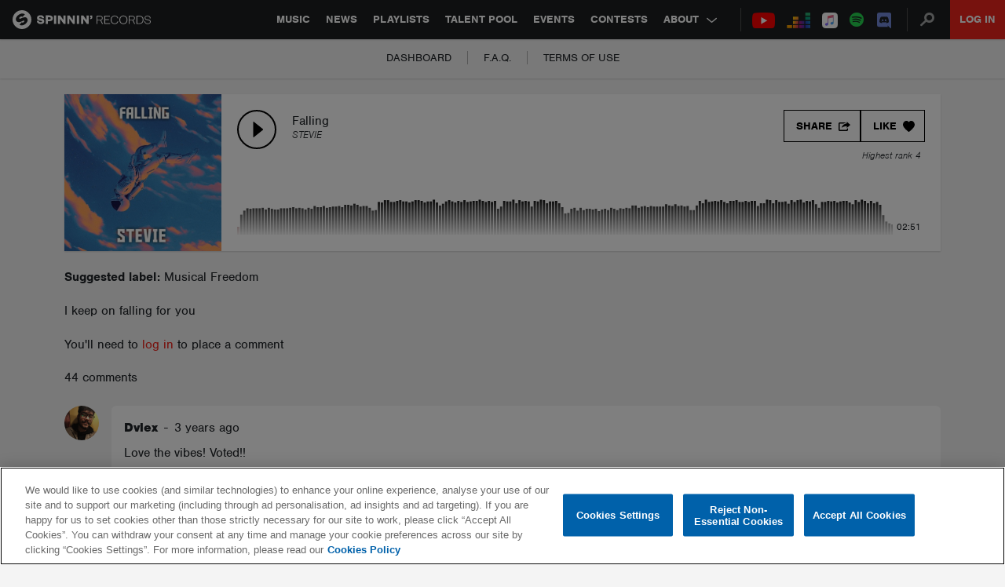

--- FILE ---
content_type: text/html; charset=utf-8
request_url: https://www.google.com/recaptcha/api2/anchor?ar=1&k=6Lc1M8QbAAAAAOdwy2q7Sulu4XpDIYck-Gggk-TZ&co=aHR0cHM6Ly9zcGlubmlucmVjb3Jkcy5jb206NDQz&hl=en&v=PoyoqOPhxBO7pBk68S4YbpHZ&size=invisible&anchor-ms=20000&execute-ms=30000&cb=a94fdzaupnp5
body_size: 48704
content:
<!DOCTYPE HTML><html dir="ltr" lang="en"><head><meta http-equiv="Content-Type" content="text/html; charset=UTF-8">
<meta http-equiv="X-UA-Compatible" content="IE=edge">
<title>reCAPTCHA</title>
<style type="text/css">
/* cyrillic-ext */
@font-face {
  font-family: 'Roboto';
  font-style: normal;
  font-weight: 400;
  font-stretch: 100%;
  src: url(//fonts.gstatic.com/s/roboto/v48/KFO7CnqEu92Fr1ME7kSn66aGLdTylUAMa3GUBHMdazTgWw.woff2) format('woff2');
  unicode-range: U+0460-052F, U+1C80-1C8A, U+20B4, U+2DE0-2DFF, U+A640-A69F, U+FE2E-FE2F;
}
/* cyrillic */
@font-face {
  font-family: 'Roboto';
  font-style: normal;
  font-weight: 400;
  font-stretch: 100%;
  src: url(//fonts.gstatic.com/s/roboto/v48/KFO7CnqEu92Fr1ME7kSn66aGLdTylUAMa3iUBHMdazTgWw.woff2) format('woff2');
  unicode-range: U+0301, U+0400-045F, U+0490-0491, U+04B0-04B1, U+2116;
}
/* greek-ext */
@font-face {
  font-family: 'Roboto';
  font-style: normal;
  font-weight: 400;
  font-stretch: 100%;
  src: url(//fonts.gstatic.com/s/roboto/v48/KFO7CnqEu92Fr1ME7kSn66aGLdTylUAMa3CUBHMdazTgWw.woff2) format('woff2');
  unicode-range: U+1F00-1FFF;
}
/* greek */
@font-face {
  font-family: 'Roboto';
  font-style: normal;
  font-weight: 400;
  font-stretch: 100%;
  src: url(//fonts.gstatic.com/s/roboto/v48/KFO7CnqEu92Fr1ME7kSn66aGLdTylUAMa3-UBHMdazTgWw.woff2) format('woff2');
  unicode-range: U+0370-0377, U+037A-037F, U+0384-038A, U+038C, U+038E-03A1, U+03A3-03FF;
}
/* math */
@font-face {
  font-family: 'Roboto';
  font-style: normal;
  font-weight: 400;
  font-stretch: 100%;
  src: url(//fonts.gstatic.com/s/roboto/v48/KFO7CnqEu92Fr1ME7kSn66aGLdTylUAMawCUBHMdazTgWw.woff2) format('woff2');
  unicode-range: U+0302-0303, U+0305, U+0307-0308, U+0310, U+0312, U+0315, U+031A, U+0326-0327, U+032C, U+032F-0330, U+0332-0333, U+0338, U+033A, U+0346, U+034D, U+0391-03A1, U+03A3-03A9, U+03B1-03C9, U+03D1, U+03D5-03D6, U+03F0-03F1, U+03F4-03F5, U+2016-2017, U+2034-2038, U+203C, U+2040, U+2043, U+2047, U+2050, U+2057, U+205F, U+2070-2071, U+2074-208E, U+2090-209C, U+20D0-20DC, U+20E1, U+20E5-20EF, U+2100-2112, U+2114-2115, U+2117-2121, U+2123-214F, U+2190, U+2192, U+2194-21AE, U+21B0-21E5, U+21F1-21F2, U+21F4-2211, U+2213-2214, U+2216-22FF, U+2308-230B, U+2310, U+2319, U+231C-2321, U+2336-237A, U+237C, U+2395, U+239B-23B7, U+23D0, U+23DC-23E1, U+2474-2475, U+25AF, U+25B3, U+25B7, U+25BD, U+25C1, U+25CA, U+25CC, U+25FB, U+266D-266F, U+27C0-27FF, U+2900-2AFF, U+2B0E-2B11, U+2B30-2B4C, U+2BFE, U+3030, U+FF5B, U+FF5D, U+1D400-1D7FF, U+1EE00-1EEFF;
}
/* symbols */
@font-face {
  font-family: 'Roboto';
  font-style: normal;
  font-weight: 400;
  font-stretch: 100%;
  src: url(//fonts.gstatic.com/s/roboto/v48/KFO7CnqEu92Fr1ME7kSn66aGLdTylUAMaxKUBHMdazTgWw.woff2) format('woff2');
  unicode-range: U+0001-000C, U+000E-001F, U+007F-009F, U+20DD-20E0, U+20E2-20E4, U+2150-218F, U+2190, U+2192, U+2194-2199, U+21AF, U+21E6-21F0, U+21F3, U+2218-2219, U+2299, U+22C4-22C6, U+2300-243F, U+2440-244A, U+2460-24FF, U+25A0-27BF, U+2800-28FF, U+2921-2922, U+2981, U+29BF, U+29EB, U+2B00-2BFF, U+4DC0-4DFF, U+FFF9-FFFB, U+10140-1018E, U+10190-1019C, U+101A0, U+101D0-101FD, U+102E0-102FB, U+10E60-10E7E, U+1D2C0-1D2D3, U+1D2E0-1D37F, U+1F000-1F0FF, U+1F100-1F1AD, U+1F1E6-1F1FF, U+1F30D-1F30F, U+1F315, U+1F31C, U+1F31E, U+1F320-1F32C, U+1F336, U+1F378, U+1F37D, U+1F382, U+1F393-1F39F, U+1F3A7-1F3A8, U+1F3AC-1F3AF, U+1F3C2, U+1F3C4-1F3C6, U+1F3CA-1F3CE, U+1F3D4-1F3E0, U+1F3ED, U+1F3F1-1F3F3, U+1F3F5-1F3F7, U+1F408, U+1F415, U+1F41F, U+1F426, U+1F43F, U+1F441-1F442, U+1F444, U+1F446-1F449, U+1F44C-1F44E, U+1F453, U+1F46A, U+1F47D, U+1F4A3, U+1F4B0, U+1F4B3, U+1F4B9, U+1F4BB, U+1F4BF, U+1F4C8-1F4CB, U+1F4D6, U+1F4DA, U+1F4DF, U+1F4E3-1F4E6, U+1F4EA-1F4ED, U+1F4F7, U+1F4F9-1F4FB, U+1F4FD-1F4FE, U+1F503, U+1F507-1F50B, U+1F50D, U+1F512-1F513, U+1F53E-1F54A, U+1F54F-1F5FA, U+1F610, U+1F650-1F67F, U+1F687, U+1F68D, U+1F691, U+1F694, U+1F698, U+1F6AD, U+1F6B2, U+1F6B9-1F6BA, U+1F6BC, U+1F6C6-1F6CF, U+1F6D3-1F6D7, U+1F6E0-1F6EA, U+1F6F0-1F6F3, U+1F6F7-1F6FC, U+1F700-1F7FF, U+1F800-1F80B, U+1F810-1F847, U+1F850-1F859, U+1F860-1F887, U+1F890-1F8AD, U+1F8B0-1F8BB, U+1F8C0-1F8C1, U+1F900-1F90B, U+1F93B, U+1F946, U+1F984, U+1F996, U+1F9E9, U+1FA00-1FA6F, U+1FA70-1FA7C, U+1FA80-1FA89, U+1FA8F-1FAC6, U+1FACE-1FADC, U+1FADF-1FAE9, U+1FAF0-1FAF8, U+1FB00-1FBFF;
}
/* vietnamese */
@font-face {
  font-family: 'Roboto';
  font-style: normal;
  font-weight: 400;
  font-stretch: 100%;
  src: url(//fonts.gstatic.com/s/roboto/v48/KFO7CnqEu92Fr1ME7kSn66aGLdTylUAMa3OUBHMdazTgWw.woff2) format('woff2');
  unicode-range: U+0102-0103, U+0110-0111, U+0128-0129, U+0168-0169, U+01A0-01A1, U+01AF-01B0, U+0300-0301, U+0303-0304, U+0308-0309, U+0323, U+0329, U+1EA0-1EF9, U+20AB;
}
/* latin-ext */
@font-face {
  font-family: 'Roboto';
  font-style: normal;
  font-weight: 400;
  font-stretch: 100%;
  src: url(//fonts.gstatic.com/s/roboto/v48/KFO7CnqEu92Fr1ME7kSn66aGLdTylUAMa3KUBHMdazTgWw.woff2) format('woff2');
  unicode-range: U+0100-02BA, U+02BD-02C5, U+02C7-02CC, U+02CE-02D7, U+02DD-02FF, U+0304, U+0308, U+0329, U+1D00-1DBF, U+1E00-1E9F, U+1EF2-1EFF, U+2020, U+20A0-20AB, U+20AD-20C0, U+2113, U+2C60-2C7F, U+A720-A7FF;
}
/* latin */
@font-face {
  font-family: 'Roboto';
  font-style: normal;
  font-weight: 400;
  font-stretch: 100%;
  src: url(//fonts.gstatic.com/s/roboto/v48/KFO7CnqEu92Fr1ME7kSn66aGLdTylUAMa3yUBHMdazQ.woff2) format('woff2');
  unicode-range: U+0000-00FF, U+0131, U+0152-0153, U+02BB-02BC, U+02C6, U+02DA, U+02DC, U+0304, U+0308, U+0329, U+2000-206F, U+20AC, U+2122, U+2191, U+2193, U+2212, U+2215, U+FEFF, U+FFFD;
}
/* cyrillic-ext */
@font-face {
  font-family: 'Roboto';
  font-style: normal;
  font-weight: 500;
  font-stretch: 100%;
  src: url(//fonts.gstatic.com/s/roboto/v48/KFO7CnqEu92Fr1ME7kSn66aGLdTylUAMa3GUBHMdazTgWw.woff2) format('woff2');
  unicode-range: U+0460-052F, U+1C80-1C8A, U+20B4, U+2DE0-2DFF, U+A640-A69F, U+FE2E-FE2F;
}
/* cyrillic */
@font-face {
  font-family: 'Roboto';
  font-style: normal;
  font-weight: 500;
  font-stretch: 100%;
  src: url(//fonts.gstatic.com/s/roboto/v48/KFO7CnqEu92Fr1ME7kSn66aGLdTylUAMa3iUBHMdazTgWw.woff2) format('woff2');
  unicode-range: U+0301, U+0400-045F, U+0490-0491, U+04B0-04B1, U+2116;
}
/* greek-ext */
@font-face {
  font-family: 'Roboto';
  font-style: normal;
  font-weight: 500;
  font-stretch: 100%;
  src: url(//fonts.gstatic.com/s/roboto/v48/KFO7CnqEu92Fr1ME7kSn66aGLdTylUAMa3CUBHMdazTgWw.woff2) format('woff2');
  unicode-range: U+1F00-1FFF;
}
/* greek */
@font-face {
  font-family: 'Roboto';
  font-style: normal;
  font-weight: 500;
  font-stretch: 100%;
  src: url(//fonts.gstatic.com/s/roboto/v48/KFO7CnqEu92Fr1ME7kSn66aGLdTylUAMa3-UBHMdazTgWw.woff2) format('woff2');
  unicode-range: U+0370-0377, U+037A-037F, U+0384-038A, U+038C, U+038E-03A1, U+03A3-03FF;
}
/* math */
@font-face {
  font-family: 'Roboto';
  font-style: normal;
  font-weight: 500;
  font-stretch: 100%;
  src: url(//fonts.gstatic.com/s/roboto/v48/KFO7CnqEu92Fr1ME7kSn66aGLdTylUAMawCUBHMdazTgWw.woff2) format('woff2');
  unicode-range: U+0302-0303, U+0305, U+0307-0308, U+0310, U+0312, U+0315, U+031A, U+0326-0327, U+032C, U+032F-0330, U+0332-0333, U+0338, U+033A, U+0346, U+034D, U+0391-03A1, U+03A3-03A9, U+03B1-03C9, U+03D1, U+03D5-03D6, U+03F0-03F1, U+03F4-03F5, U+2016-2017, U+2034-2038, U+203C, U+2040, U+2043, U+2047, U+2050, U+2057, U+205F, U+2070-2071, U+2074-208E, U+2090-209C, U+20D0-20DC, U+20E1, U+20E5-20EF, U+2100-2112, U+2114-2115, U+2117-2121, U+2123-214F, U+2190, U+2192, U+2194-21AE, U+21B0-21E5, U+21F1-21F2, U+21F4-2211, U+2213-2214, U+2216-22FF, U+2308-230B, U+2310, U+2319, U+231C-2321, U+2336-237A, U+237C, U+2395, U+239B-23B7, U+23D0, U+23DC-23E1, U+2474-2475, U+25AF, U+25B3, U+25B7, U+25BD, U+25C1, U+25CA, U+25CC, U+25FB, U+266D-266F, U+27C0-27FF, U+2900-2AFF, U+2B0E-2B11, U+2B30-2B4C, U+2BFE, U+3030, U+FF5B, U+FF5D, U+1D400-1D7FF, U+1EE00-1EEFF;
}
/* symbols */
@font-face {
  font-family: 'Roboto';
  font-style: normal;
  font-weight: 500;
  font-stretch: 100%;
  src: url(//fonts.gstatic.com/s/roboto/v48/KFO7CnqEu92Fr1ME7kSn66aGLdTylUAMaxKUBHMdazTgWw.woff2) format('woff2');
  unicode-range: U+0001-000C, U+000E-001F, U+007F-009F, U+20DD-20E0, U+20E2-20E4, U+2150-218F, U+2190, U+2192, U+2194-2199, U+21AF, U+21E6-21F0, U+21F3, U+2218-2219, U+2299, U+22C4-22C6, U+2300-243F, U+2440-244A, U+2460-24FF, U+25A0-27BF, U+2800-28FF, U+2921-2922, U+2981, U+29BF, U+29EB, U+2B00-2BFF, U+4DC0-4DFF, U+FFF9-FFFB, U+10140-1018E, U+10190-1019C, U+101A0, U+101D0-101FD, U+102E0-102FB, U+10E60-10E7E, U+1D2C0-1D2D3, U+1D2E0-1D37F, U+1F000-1F0FF, U+1F100-1F1AD, U+1F1E6-1F1FF, U+1F30D-1F30F, U+1F315, U+1F31C, U+1F31E, U+1F320-1F32C, U+1F336, U+1F378, U+1F37D, U+1F382, U+1F393-1F39F, U+1F3A7-1F3A8, U+1F3AC-1F3AF, U+1F3C2, U+1F3C4-1F3C6, U+1F3CA-1F3CE, U+1F3D4-1F3E0, U+1F3ED, U+1F3F1-1F3F3, U+1F3F5-1F3F7, U+1F408, U+1F415, U+1F41F, U+1F426, U+1F43F, U+1F441-1F442, U+1F444, U+1F446-1F449, U+1F44C-1F44E, U+1F453, U+1F46A, U+1F47D, U+1F4A3, U+1F4B0, U+1F4B3, U+1F4B9, U+1F4BB, U+1F4BF, U+1F4C8-1F4CB, U+1F4D6, U+1F4DA, U+1F4DF, U+1F4E3-1F4E6, U+1F4EA-1F4ED, U+1F4F7, U+1F4F9-1F4FB, U+1F4FD-1F4FE, U+1F503, U+1F507-1F50B, U+1F50D, U+1F512-1F513, U+1F53E-1F54A, U+1F54F-1F5FA, U+1F610, U+1F650-1F67F, U+1F687, U+1F68D, U+1F691, U+1F694, U+1F698, U+1F6AD, U+1F6B2, U+1F6B9-1F6BA, U+1F6BC, U+1F6C6-1F6CF, U+1F6D3-1F6D7, U+1F6E0-1F6EA, U+1F6F0-1F6F3, U+1F6F7-1F6FC, U+1F700-1F7FF, U+1F800-1F80B, U+1F810-1F847, U+1F850-1F859, U+1F860-1F887, U+1F890-1F8AD, U+1F8B0-1F8BB, U+1F8C0-1F8C1, U+1F900-1F90B, U+1F93B, U+1F946, U+1F984, U+1F996, U+1F9E9, U+1FA00-1FA6F, U+1FA70-1FA7C, U+1FA80-1FA89, U+1FA8F-1FAC6, U+1FACE-1FADC, U+1FADF-1FAE9, U+1FAF0-1FAF8, U+1FB00-1FBFF;
}
/* vietnamese */
@font-face {
  font-family: 'Roboto';
  font-style: normal;
  font-weight: 500;
  font-stretch: 100%;
  src: url(//fonts.gstatic.com/s/roboto/v48/KFO7CnqEu92Fr1ME7kSn66aGLdTylUAMa3OUBHMdazTgWw.woff2) format('woff2');
  unicode-range: U+0102-0103, U+0110-0111, U+0128-0129, U+0168-0169, U+01A0-01A1, U+01AF-01B0, U+0300-0301, U+0303-0304, U+0308-0309, U+0323, U+0329, U+1EA0-1EF9, U+20AB;
}
/* latin-ext */
@font-face {
  font-family: 'Roboto';
  font-style: normal;
  font-weight: 500;
  font-stretch: 100%;
  src: url(//fonts.gstatic.com/s/roboto/v48/KFO7CnqEu92Fr1ME7kSn66aGLdTylUAMa3KUBHMdazTgWw.woff2) format('woff2');
  unicode-range: U+0100-02BA, U+02BD-02C5, U+02C7-02CC, U+02CE-02D7, U+02DD-02FF, U+0304, U+0308, U+0329, U+1D00-1DBF, U+1E00-1E9F, U+1EF2-1EFF, U+2020, U+20A0-20AB, U+20AD-20C0, U+2113, U+2C60-2C7F, U+A720-A7FF;
}
/* latin */
@font-face {
  font-family: 'Roboto';
  font-style: normal;
  font-weight: 500;
  font-stretch: 100%;
  src: url(//fonts.gstatic.com/s/roboto/v48/KFO7CnqEu92Fr1ME7kSn66aGLdTylUAMa3yUBHMdazQ.woff2) format('woff2');
  unicode-range: U+0000-00FF, U+0131, U+0152-0153, U+02BB-02BC, U+02C6, U+02DA, U+02DC, U+0304, U+0308, U+0329, U+2000-206F, U+20AC, U+2122, U+2191, U+2193, U+2212, U+2215, U+FEFF, U+FFFD;
}
/* cyrillic-ext */
@font-face {
  font-family: 'Roboto';
  font-style: normal;
  font-weight: 900;
  font-stretch: 100%;
  src: url(//fonts.gstatic.com/s/roboto/v48/KFO7CnqEu92Fr1ME7kSn66aGLdTylUAMa3GUBHMdazTgWw.woff2) format('woff2');
  unicode-range: U+0460-052F, U+1C80-1C8A, U+20B4, U+2DE0-2DFF, U+A640-A69F, U+FE2E-FE2F;
}
/* cyrillic */
@font-face {
  font-family: 'Roboto';
  font-style: normal;
  font-weight: 900;
  font-stretch: 100%;
  src: url(//fonts.gstatic.com/s/roboto/v48/KFO7CnqEu92Fr1ME7kSn66aGLdTylUAMa3iUBHMdazTgWw.woff2) format('woff2');
  unicode-range: U+0301, U+0400-045F, U+0490-0491, U+04B0-04B1, U+2116;
}
/* greek-ext */
@font-face {
  font-family: 'Roboto';
  font-style: normal;
  font-weight: 900;
  font-stretch: 100%;
  src: url(//fonts.gstatic.com/s/roboto/v48/KFO7CnqEu92Fr1ME7kSn66aGLdTylUAMa3CUBHMdazTgWw.woff2) format('woff2');
  unicode-range: U+1F00-1FFF;
}
/* greek */
@font-face {
  font-family: 'Roboto';
  font-style: normal;
  font-weight: 900;
  font-stretch: 100%;
  src: url(//fonts.gstatic.com/s/roboto/v48/KFO7CnqEu92Fr1ME7kSn66aGLdTylUAMa3-UBHMdazTgWw.woff2) format('woff2');
  unicode-range: U+0370-0377, U+037A-037F, U+0384-038A, U+038C, U+038E-03A1, U+03A3-03FF;
}
/* math */
@font-face {
  font-family: 'Roboto';
  font-style: normal;
  font-weight: 900;
  font-stretch: 100%;
  src: url(//fonts.gstatic.com/s/roboto/v48/KFO7CnqEu92Fr1ME7kSn66aGLdTylUAMawCUBHMdazTgWw.woff2) format('woff2');
  unicode-range: U+0302-0303, U+0305, U+0307-0308, U+0310, U+0312, U+0315, U+031A, U+0326-0327, U+032C, U+032F-0330, U+0332-0333, U+0338, U+033A, U+0346, U+034D, U+0391-03A1, U+03A3-03A9, U+03B1-03C9, U+03D1, U+03D5-03D6, U+03F0-03F1, U+03F4-03F5, U+2016-2017, U+2034-2038, U+203C, U+2040, U+2043, U+2047, U+2050, U+2057, U+205F, U+2070-2071, U+2074-208E, U+2090-209C, U+20D0-20DC, U+20E1, U+20E5-20EF, U+2100-2112, U+2114-2115, U+2117-2121, U+2123-214F, U+2190, U+2192, U+2194-21AE, U+21B0-21E5, U+21F1-21F2, U+21F4-2211, U+2213-2214, U+2216-22FF, U+2308-230B, U+2310, U+2319, U+231C-2321, U+2336-237A, U+237C, U+2395, U+239B-23B7, U+23D0, U+23DC-23E1, U+2474-2475, U+25AF, U+25B3, U+25B7, U+25BD, U+25C1, U+25CA, U+25CC, U+25FB, U+266D-266F, U+27C0-27FF, U+2900-2AFF, U+2B0E-2B11, U+2B30-2B4C, U+2BFE, U+3030, U+FF5B, U+FF5D, U+1D400-1D7FF, U+1EE00-1EEFF;
}
/* symbols */
@font-face {
  font-family: 'Roboto';
  font-style: normal;
  font-weight: 900;
  font-stretch: 100%;
  src: url(//fonts.gstatic.com/s/roboto/v48/KFO7CnqEu92Fr1ME7kSn66aGLdTylUAMaxKUBHMdazTgWw.woff2) format('woff2');
  unicode-range: U+0001-000C, U+000E-001F, U+007F-009F, U+20DD-20E0, U+20E2-20E4, U+2150-218F, U+2190, U+2192, U+2194-2199, U+21AF, U+21E6-21F0, U+21F3, U+2218-2219, U+2299, U+22C4-22C6, U+2300-243F, U+2440-244A, U+2460-24FF, U+25A0-27BF, U+2800-28FF, U+2921-2922, U+2981, U+29BF, U+29EB, U+2B00-2BFF, U+4DC0-4DFF, U+FFF9-FFFB, U+10140-1018E, U+10190-1019C, U+101A0, U+101D0-101FD, U+102E0-102FB, U+10E60-10E7E, U+1D2C0-1D2D3, U+1D2E0-1D37F, U+1F000-1F0FF, U+1F100-1F1AD, U+1F1E6-1F1FF, U+1F30D-1F30F, U+1F315, U+1F31C, U+1F31E, U+1F320-1F32C, U+1F336, U+1F378, U+1F37D, U+1F382, U+1F393-1F39F, U+1F3A7-1F3A8, U+1F3AC-1F3AF, U+1F3C2, U+1F3C4-1F3C6, U+1F3CA-1F3CE, U+1F3D4-1F3E0, U+1F3ED, U+1F3F1-1F3F3, U+1F3F5-1F3F7, U+1F408, U+1F415, U+1F41F, U+1F426, U+1F43F, U+1F441-1F442, U+1F444, U+1F446-1F449, U+1F44C-1F44E, U+1F453, U+1F46A, U+1F47D, U+1F4A3, U+1F4B0, U+1F4B3, U+1F4B9, U+1F4BB, U+1F4BF, U+1F4C8-1F4CB, U+1F4D6, U+1F4DA, U+1F4DF, U+1F4E3-1F4E6, U+1F4EA-1F4ED, U+1F4F7, U+1F4F9-1F4FB, U+1F4FD-1F4FE, U+1F503, U+1F507-1F50B, U+1F50D, U+1F512-1F513, U+1F53E-1F54A, U+1F54F-1F5FA, U+1F610, U+1F650-1F67F, U+1F687, U+1F68D, U+1F691, U+1F694, U+1F698, U+1F6AD, U+1F6B2, U+1F6B9-1F6BA, U+1F6BC, U+1F6C6-1F6CF, U+1F6D3-1F6D7, U+1F6E0-1F6EA, U+1F6F0-1F6F3, U+1F6F7-1F6FC, U+1F700-1F7FF, U+1F800-1F80B, U+1F810-1F847, U+1F850-1F859, U+1F860-1F887, U+1F890-1F8AD, U+1F8B0-1F8BB, U+1F8C0-1F8C1, U+1F900-1F90B, U+1F93B, U+1F946, U+1F984, U+1F996, U+1F9E9, U+1FA00-1FA6F, U+1FA70-1FA7C, U+1FA80-1FA89, U+1FA8F-1FAC6, U+1FACE-1FADC, U+1FADF-1FAE9, U+1FAF0-1FAF8, U+1FB00-1FBFF;
}
/* vietnamese */
@font-face {
  font-family: 'Roboto';
  font-style: normal;
  font-weight: 900;
  font-stretch: 100%;
  src: url(//fonts.gstatic.com/s/roboto/v48/KFO7CnqEu92Fr1ME7kSn66aGLdTylUAMa3OUBHMdazTgWw.woff2) format('woff2');
  unicode-range: U+0102-0103, U+0110-0111, U+0128-0129, U+0168-0169, U+01A0-01A1, U+01AF-01B0, U+0300-0301, U+0303-0304, U+0308-0309, U+0323, U+0329, U+1EA0-1EF9, U+20AB;
}
/* latin-ext */
@font-face {
  font-family: 'Roboto';
  font-style: normal;
  font-weight: 900;
  font-stretch: 100%;
  src: url(//fonts.gstatic.com/s/roboto/v48/KFO7CnqEu92Fr1ME7kSn66aGLdTylUAMa3KUBHMdazTgWw.woff2) format('woff2');
  unicode-range: U+0100-02BA, U+02BD-02C5, U+02C7-02CC, U+02CE-02D7, U+02DD-02FF, U+0304, U+0308, U+0329, U+1D00-1DBF, U+1E00-1E9F, U+1EF2-1EFF, U+2020, U+20A0-20AB, U+20AD-20C0, U+2113, U+2C60-2C7F, U+A720-A7FF;
}
/* latin */
@font-face {
  font-family: 'Roboto';
  font-style: normal;
  font-weight: 900;
  font-stretch: 100%;
  src: url(//fonts.gstatic.com/s/roboto/v48/KFO7CnqEu92Fr1ME7kSn66aGLdTylUAMa3yUBHMdazQ.woff2) format('woff2');
  unicode-range: U+0000-00FF, U+0131, U+0152-0153, U+02BB-02BC, U+02C6, U+02DA, U+02DC, U+0304, U+0308, U+0329, U+2000-206F, U+20AC, U+2122, U+2191, U+2193, U+2212, U+2215, U+FEFF, U+FFFD;
}

</style>
<link rel="stylesheet" type="text/css" href="https://www.gstatic.com/recaptcha/releases/PoyoqOPhxBO7pBk68S4YbpHZ/styles__ltr.css">
<script nonce="FV1Zlc77kXm0a4Z8QVzXaQ" type="text/javascript">window['__recaptcha_api'] = 'https://www.google.com/recaptcha/api2/';</script>
<script type="text/javascript" src="https://www.gstatic.com/recaptcha/releases/PoyoqOPhxBO7pBk68S4YbpHZ/recaptcha__en.js" nonce="FV1Zlc77kXm0a4Z8QVzXaQ">
      
    </script></head>
<body><div id="rc-anchor-alert" class="rc-anchor-alert"></div>
<input type="hidden" id="recaptcha-token" value="[base64]">
<script type="text/javascript" nonce="FV1Zlc77kXm0a4Z8QVzXaQ">
      recaptcha.anchor.Main.init("[\x22ainput\x22,[\x22bgdata\x22,\x22\x22,\[base64]/[base64]/MjU1Ong/[base64]/[base64]/[base64]/[base64]/[base64]/[base64]/[base64]/[base64]/[base64]/[base64]/[base64]/[base64]/[base64]/[base64]/[base64]\\u003d\x22,\[base64]\x22,\[base64]/[base64]/CqFnCm8O2ecKewoVaQyLDrcOYw6hfw48Ew67Ck8OVU8K5SAFPTMKsw6nCpMOzwpgmasOZw5bChcK3SnxXdcK+w5oxwqAtWMOlw4oMw7ckQcOEw7ITwpNvM8O/wr8/[base64]/worCicKVQcOiwq3DsE4YJCnClMKVw6rCnsKkJidsTQo5ScKTwqjCocKBw7nDhH/DlBDDqcKlw6/[base64]/[base64]/CgsKkw49sw5dcSsORWsKiw7hxwrPCmStvBXdGA8OKByFoT8KNLgjDijl/[base64]/CnTLDm8KQGsKDw5cvw7vCusOqw7/DhwEhwpcWw47DncK5Z8OswqzDvMO8RsOyawokw6YawrBzw6bCiyLCp8O9cCs7w6nDhMKHaiEUw63Cs8Olw597wrDDgsOWw4TCg3ZjRlHCqxISwpXDmMO9ORLDrMOUQcOsAsKlw6jDuTszwoXCpkQ0H2PDr8OpUUIOaDd/woFEw4doD8OVf8KkengfRBXCq8KTcBtww5IPw5s3FMOhUAA6wpvDjX9Fw6HCsG1CwpzCq8KLbBN3eVIxKysawoTDh8OAwrZqwqPDv3DDrcKaPMKhDFvDucKQWsK7wrzCvjHChMO4b8KaYE/CqRrDqsOaFwHCsQ3DhsK9VMKZKFMCQFZlN1/CtsKhw60owrVcNid1w5nCqsKww7DDgcKbw7HCqBcDCcOBGwfDtjVrw6rCt8O6ZsOGwpLDjAjDosKvwqRUDsKTwpHDg8OfOygqY8Kiw7HCnFIiW25Bw77DpsKSw4U+bxPCmsKVw5/DisKdwofCoDc/w5tow5TDnTrDj8OKSVlwDkoww6RCUsKRw5tYb1rDlcK+wr/DskEjMsKMKMKtw6oMw55FP8OALxHDjgYBX8Olw7Bmwr82bl5CwrI8YXfCrBrDpMKww7BlKcKKRWzDnsOqw6DCnQvCm8Ohw7DCn8OdfcK7PUPCosKJw6jCojIjX0nDlELDpWDDn8KWeH93d8KqEMO8HksMNBo7w7JoRwHCqXtZP1F7F8OObS3Cv8OQwr/Dqw4hIsO4ZQTCjzbDsMKwOWhxwpJJF2DCk1QWw7bDn0nDnMOTa3rCu8OSw50/H8O3J8OdY3XCqyYNwobDtCTCosK9wq/Cl8KNEnxLwrF4w5szLsK8DcOFwoXCunx1w7zDqm9Aw5/DnkzDuFggwrMmZcORacKJwqIwcknDlz4fD8KbHzTCtMKdw5djw4pCw7wFwrnDq8KQw4HCvQfDlUltKcOybCFgS0LDgWB9w6TCpzDCtMOmMzILw7NiAW9ew7/CjMOIBmzCuE1recKxKcKVIsKKa8Oawr9JwrzCs3gsY2/DuHbCqyXCoEIVZMKMw6YdU8ONLxsRwrPCvMOmHFN7WcOhCsK7wqDCuSfChSIubl9/wrvCtXHDuCjDoUp3CTlqw6rCnWHDn8Odw5wBw5tzeVdYw68gOXh0PMOpw68lwo89wrJVwrzDjsK+w7rDiSDDng3DvcKgamxtZl/ClsKWwovCukjDmwNieiLDgcO1GsOCw45JaMK4w5nDlsK/BsKrdsO/wpoIwpkfw7FCwrzDpHvCh1oJfcK+w5xgw4EEK1plwpEiwqzDkcK/w63Dh1pnYcKGwpvCvGxOwp/DkMO2VMOXfXjCpQrDvyXCscKrDnLDuMO/XMO3wp9cSz9vcgfDvcKYXTjDhBghZh8DPlbCoUfDhcKDJMOSJ8KLWlnDvWzCjzrDp3RPwr4NVMOIXsKJwoPCkUkfWnfCu8KoFytew7NVwqUkwqlkSCkIwpgkKXPCkh/[base64]/CmcKRUU/CtTDDkgXDn8KGw5t/YcKywq3Dl8OmKcKaw7XDksOOwqd4wrPDusO2GBI2w6zDvGMDaxPCnMKYPcODBlooZsKiSsKPSFNtw7YrEmHClRHDiA7Ct8KJNsKJUMKdw687RlI3wqxAGcO/[base64]/w6TCogTDg8OZwrFlw4Qvw5M7Z8KXOH3CtMOwwqLCisOtw44ww48gLyXCoVwxZMOBwrDCk3LDpMKbf8OkYcOSw7J0w5vCghrDqFcFV8KGXsKYVUlIQcOuWcOAwo0SEcOTXl/DlsK2w6XDgcK6aUzDi0kAb8KAdVXDjcOrw6MYw6x+GTRaXMKEIcOow5TCm8OCwrTDj8Oyw5DDkGLCr8OkwqNHJArDjxPCs8KdY8ODw4PDiGBOw6nDhB4wwpzDoHjDrlIgfcKnwqICw6lxw7PDpMOuw5nDpE9sIz/DosO9fURNYsKNw4g3C2PCtsKZwqHCiEBNwrZub31Awq8mw6PDusK+w7UvwprDnMO6wrJvwqs7w61Fc3jDqhpQPDRrw7cJXF9xKsK1wpTDpixocDEbwoLDm8OQOVlxGFglw6nDmcKDw6vCgcOiwoIww6TDgcOZwp16UsKmw7nCucKQw7PCpA0hw6TCgsOdSsOfJ8OHw7/DhcOzL8OwIxkvfT7DtDEEw7UiwqbDh1jDpzfDq8KOw5vDox3DrMOSXyDDhRVGwrYXDcOIYHjDnlzCjjEXRMO+MBTDs01Ew5DDlgxLwo/DvAfDvww1wpkBcQUEwr4bwqFYQS7DrSBke8OBwo42wr/[base64]/w5vCvhzDu8KCWsOqw6BTd8ORXk3ClMKMEElMMcONI0nDhsOEAGDCicKxwqzDgMO9HcO8KsKZRQJ9Hi/[base64]/[base64]/CvnXDt8OPw6cSw4vCpQrDp8KJPnTCq8OmZMKRA13DumHDv21Dwr0sw7pHwpXDhGrDgcO7Q2rCnsK0GFXDjXTDlWUGwo3Dp14Iw5wkwrDCkR4xwrokN8KgAMKBw5nCjysfwqDCisO/esKlwpl3wqFlw5zCtCcdDlzCtXfClsKLw4jCkw3DiHhrTA4UT8Kcwrddw5jDhsKwwrTDuE/CgAoPwo4aecK5wp7DgsKpw5/CtkU1woN8JMKQwrbCn8ORW2MYw4Upd8KxVsK+wq8DYSLChUZIw5jDisOaQ0ZSLGvCpcK4M8O9wrHDqcKSP8KEw6cqMsOqYC3DhFvDrsK3FMOpw4XCisKnwpNuYTQMw6N1cBDDiMOTw4FFOQ/DgCzCsMKvwq9KXCknw5bCpA0CwqY4Yw3DvMOOw5nCsHNIw69Nwr/CoSnDnyhMw5vDtRHDqcKWw6YaYsK8woHDmnvCkkPDqMKkwpgIbl8lw78owoU0f8OFKcOWwrDCqivCg0/ChsKCVgZNbcKzwozCmMO7wrLDi8KeOz44FhjCjwvDgcKgB1M+fMKhVcOWw7DDq8OWOMOOw4AlYMODwptkG8OTw7LDmgZjw5rDt8KdTcKiwqUTwpNmw7nCpsOTVcK9wqJBw5/[base64]/Xgsxw6rDlEjDl11DDhvCucOWFMK1wqcQwpx7McK7w6XDtD7Dk0xIw54HL8O4UMKNwp/Dk1ocw7omZQzCgsKow5LDoFDDkMOQwqZUw4gzFlDCkn4vawDCk3PCusKzX8O8KMKXwpDDusKhwqopK8KfwoVoWlvDlcKVNhLDvjxBLxzCksOew4nDisOAwrl+wq7Ct8KGw6NVw4RSw60/w7zChzptw4cNwpUpw5I2YcKVWMK+bcKyw7wiG8KqwpV9S8OTw5kQwotFwrQqw6bCkcOSOcK7w7fCrxlPwqZ0w7tEZi5lw47Dp8KawobCpRfCncO/[base64]/[base64]/Dph7CgVrChQzDl3fCrEbDpMOsNyELw6tew7cIEMK6N8KPNQ1aOx7CozTDigvDqErDrGLDtsKzw4JJwp/[base64]/Cp07ClsOmB8K6w45nCjIrwq3ClksUZTLCkwlkHEMIwr8JwrbDmcO/w5pXIj1maiwOwoHCnh3CsmFpEMKVPXfDjMOrflfDlDvDvsKwejZBdcK+w7LDimkxw5bCvMKOKsKVw57DqMOSw7FDwqXDn8Kwbm/DoQBjwpvDnMOpw7UScS7DgcO5acK5w7ZGC8OSw6fDtMOMw6bCpcKeE8OJwrLCmcKxQlBEFhBaY00QwqJmUEVDWV0QHcOmb8OhRXHClsOGDj8ew7/DnhnCpcOzF8OGN8OLwojCm0UbZgBLwodKOcKMw70yH8ORw7nDsU7CrAQ4w7TDmERfw7VOClxaw4TCucO1MHvDl8OVSsOrU8KOLsOnw6/DlyfDtsKtIsOIEmjDkyHCusOIw6jCig5IVsKLw5lPNy1LO07DrUwvbMOmw5IcwpVYeArDiD/DokJnwoRTw6TDmMOWwprDqsOaPy53wo4BZMK4TFc3JQfCiH5nfyBrwr4LYm9zUGFUQ2IVNDEdwqgsEwrDsMOQdsOAw6TCrSzCrMKnQcO6QixawoDDhsKxejc3wrsIRcKTw6DCkS7ChsOXfgLClMOKw47Cs8OswoImwobCucKbY2oOwp/Ct1DCtFjChzgoEDIaTRwywrvCkcOzwr0tw6vCqcOmN1nDusKIaxbCsQ/DgTHDpwB/w6Mvw5/CgxRjw7fCqh1KGmnCoiZKZErDsDwmw6HCssKULcOdwo7CrcOhPMKpAsORw6V/wpFhwqnCgRzCjTcSwpXCglYYwpPDriXCnsOwBcOlOXFmR8K5fj0uw5zCusOUw64AYsO3ezHDjx/CgWrChsKZFFVKWcO2w5zDkgjCsMOnw7HDr2BSSHLCj8O9w7TCpMOwwp3CgyxHwofDkcOQwq1Xw54Uw4EMEFIiw53DvsOXLCjCgMOWaxvDtkLDrcONN39uwoUkwpNOw5Z6w7nDsCkqw5orAcOxwrc0wp/CkyVMQ8OawpbDo8O9A8Ora1d/[base64]/GjdTwpZuSy/DjcO4VcOkwpTDogvDog8Nw79uYsKVwpbCgnNzdsOvwqpmLsOkwo98w4PCsMKdPw3DksK7Vh3CsQlMw6hufcKLF8KmJsOrw51pw4rCrxkMwpk/[base64]/HcKgwqRnX8KgDsOPw7vCosKjw4w3SMKTwq/[base64]/Cs8OJwo9Zw57Ct0DCmMOdNgvChcKtw5t7w6QQwrrCocK2wo0xw67CsV/DhMOQwo5JED3CqMKGQ3TCnwILTB7CsMO0JsOhdMOvw5AmJsKUwowrYEdWG2jCiSgwWjRlw6JQdH4OThR1EkIZw4suw5cpwq0vwqjCkG8fw4QNw7VuTcOtw7MGAMK/[base64]/DonVBwqTDi393ayLCm8OoeG8AOMOJdMOxw59NaCjCjsKOHsKCQjjDjFrDlsOJw53Cv1UhwrogwpdRw5jDqA/CtcKfE04rwq0dwqrDqMKWwrXCrMOewptYwpXDpsKTw6bDtsKuwozDhhHDk05OAxQxwq/CmcOrw4IDQ0IxATrDjnMyA8Kdw6Ehw6LDsMKOw4TDp8Ocw4RAw5I7PcKmw5IAw7oYO8OIwr7DmWLCvcKFw7/DkMOtKMKWbMKIwp1oIMOpYMKUSEXCv8OnwrbDnzbCscKYwrQWwqDDvsKswobCq0R/wqPDm8OeLMOZSMOoKcOzNcOFw4UKwrLCv8OEw4PCg8OAw7rDg8O0b8KWw4Q4w7NVGMKRw44kwoHDjBw3QFoPw59TwrlQDwZzH8ORwpnCksO9w7/ChyDDsgU7MMOeWMO/[base64]/DosOnfnHDujHDumnCtcOPw59RL2hkKcOKwow0IMKcwp3DhMOkQCrDp8O/ScOXwqnCiMKEEcO9cwlfeBbCkMK0ScK9ZR9OwojCr38RY8OePjBlwrjDr8OpTUPCocKyw7FqIMKKVcOqwosQw41gfMOhwpkeNxh7bgAsZV/[base64]/DqMOLwrJWEsKzw59zw4PCs05twqR3AHLDmGbDhcKFwo0uAkDCgA/[base64]/Dhz86w5nCt8KOImfDr2HDscK3w7Vqw4gIGMKJwoBWY8KufzvCtcKJIjnCiDLDmy9BQ8OUSG7Dng/ClA/ClHHCt17ClWgjSsKICMKwwoPDnMK1wq/DqSnDom/CjWDCmcKLw4csFDnDsCDCpDvCq8KXPsOYw5tgwog1f8OAem9Pwp5eUHsJwqbDgMKnL8K0JjTCuUPChcOFwonCuQhQworDq3fDslp1EQrDkTUTUh3DkMOKA8Ocw4g6w6kEw7MnUSxDKGPCj8KNwrLCoz9Ew7bClGLDvBPDjMO/[base64]/DgcOaA3rCkMOww6bCucO/wqHCvynDp8KfUsKwGMKRwrDDtcOiw7rCj8Oww47DlcK9w4J2bF9BwofDmk7DsHhVV8ORTMKjwr3DisKaw4UJw4HDgMKLw4NdaXVOC3Riwr4Uw4bDvcODeMKRHD7Ci8KtwrvDncOFBsO7D8KdOMKwe8O/blTDsy7CnSHDqGXCksOlPTPDonDDncO+w60swpfCii8rwrTCs8O8I8OcPQINeQ4wwp1gEMOfwpnDtWUDDsKIwoJxw7MsClDCkXZpTk9/Mw7CrEZpZR/Dmi/DvWdCw4DCj2pxw5DCqsKtaGNHwpPChsK0w5Nhw7hiw5Jae8OVwpvDuwfDqljDs39iw6DDnVnClMKowpAww7oCYsOtw63Dj8Odwpkww5wfw4LCgxPCkBURQBXCk8KWwoPClsKaasOew5vDm1/[base64]/DnSPDrD5wa8OYQMKrw57DtG3DjMO4w73DoVnDqU7DklnCgsK5w49Nw6UYBF0OIsKbw5fCtifCpMOPwqfDuWUME3EAFhTCmmVuw7TDiCtuwptiCErCpsK7wrvDg8OGVCbCriPCp8OWC8OQYDgxwp7DqcKNw5/[base64]/CnjDCosOKfEnDucORwrDDh8KIBz4TwoDCsMOvw4rCj3XCjSkufhpDIcOzB8OXa8OLYcK0w541wqTCjsOVDsKTfh/DsTUbwr0dVMOpw57DvMK9w5Ilw5kDRnbChl/[base64]/CncOHwqxqTTAMWsOFwpjDj8Orb8K0w6JTwq8recOPwqMMVsKLBlceDmBfwq/[base64]/DsADDtl8Pw5d9L2/[base64]/CscO1YsKJEiYAw6PDs3FbwqpUCzvDnk16wrlewrFQwoQ4TD/Dn3XCgcODwqXCisOpw5rDs2PDnsOqw4hYw7Bmw4h3XsKbf8OoTcOPbmfCpMOPw43DgS3CncKJwqcsw6DChnHDj8KQwo3Dv8OwwoDClMO4csK9KcOTV30rwpAqw7x6LXPCq0vCikPCuMO4w7wubMO1WUw/wqM5H8OrMABZw4bCqsKmw4XCuMKLw7svbcO4wpnDoQzDlsOdfMOxKznCkcO9XRnCt8Kow4lbwq/ClMO9w40tOWPCtMOZcmItw7TCuRIfw7nDkx54K3Ekw6lqwrFISMOGLl/CvHvDjMORwpbCtSFrw7jDjMKMw4DCn8OWesO4V0rCu8KXwobCv8OEw5ZGwp/Cvj9GW1Fqw4DDjcOtJEMYFMK/w7ZrR0LCosODG0HCp1ITw6IUwoF2woFXChhtw6nDlsKwFiXDuxMww7/CozJuTMKyw5bCmcKJw6A5w4ZScMKfMVPCkx3DiVEXA8KAwqElw77DgjVEw6IwEcKNw5PCiMK2JBzDpE8Fwp/CnkdOwpB5WULDoCbDgMK1w5nCgUXCihvDozZQd8KXwpXCksK/w5fCjiIlw6PDmMOrfD3Di8Odw6TCqcOiej8nwq7CrC4gPgoLw73Dp8OywovCs01QEFPDlznDlMKAC8K5EiN5w63Dj8OmAMOLwrE6wqlNw5DDkm7Cln9AD0TDp8KTY8Ojw7UYw67DgXvDtVgRw5bCgn7CocOlJxgSMwhIRkPDjztewq/DjXfDkcOcw6zDpjXDvsOiaMKmwqTChMOtGMORKzHDmzIxZ8OBXl7DpcOGQ8KDHMKMw4bDn8KcwpJTw4fCh0fChWkoeV5qSG7DiW/[base64]/Dq8KNR8K2CXTDnhPCimDClsK7w5vChcOHw6twwrkYw7TDvWzCqsOQwrHDmEjCvcK4eHMswr9Iw59vcMKkwr48f8Kaw4nDpCrDnCfDijY/[base64]/OMOwBMODcShDw705wpLCp8OKwpRdwqvCuBvDkgdqQRjCknvDsMKWw6lawq/Clj/[base64]/DjC1Sw7omBglNGk3Ck8KbwoDDq8KATjRHw4HCmEUQF8O4OBkHw4lswqPDjEvDv3HCsnLDo8OJwosSw7Rvwr7CksODZcOSdhTCvsKowqINwplgw4F5w51ew5QswpZuw4oDDAFBw40cWEkIc2zCik40w7PDr8KVw5rCjMK2TMOSHcOww41zw5tBUzXDlB0/LykjwpjDllYbw5jDuMOuw6owaTB4wrHCt8K+R0HCrsK2PMKUDAzDrW8wBT7DkMO1c2MkY8KvbzfDrsKoCcKCewnDukg/w7/DvMOIPcOmwpHDkzvCksKvR0nClRVWw7p/w5VdwoRHLMOTNFsFcgIEwpwoMzLDucK4ecOawqfDusKewplaNS7DjmDDg3lhcC3DnsOCKsKOwq4yXMKaIsKRWcK6wowCEwkkdQDCp8KawqgHwp3CksKOwoQCwqt+w4wfL8KwwokUVcK4w5IVXm/CtzMVNRDCm3XCjCIMw4HCjhrDkMKtwonClycgXcKPCGwSQMOjVcO8w5fDusOcw4w3w4zCn8ODbWDDuWVEwoTDuVB4dMK5wph6woHCuTjCmntadBk6w7jDnMKew6BmwqUiw67Dg8KtA3LDpMK5wp47woIBLsOzVR/[base64]/DscO7wp5iA8O8eitcbQ0qQSXCvlLDmnLDk3TCiGUAJ8OlQ8KDwqbDmATCuCDClMK4VC/[base64]/CucK4wqtnwqpjEHteF8O/[base64]/d17Dm8O+O0p7GW84wq1tw5cGK8Ocwq5aw6PDswFDdm7ClsKFw5wswqslfSk3w4/Dt8K2EcKzSWbCjsOYw5TCpcKdw6TDnsKRwqnCiAjDpMK4wqgLwqPCj8KlKX7CqyVVKcKpwpTDsMKKwr0Bw4J6U8O6w7wPRcOfQ8OpwrfDpWhSwoLDicKBCcK3wqY2In8vw4lIw7PCnsKowpbDoBTDqcOYajDCn8Ofwo/DkRkew5gJwptUeMKtwoYCwprCqS4nYQQcwpfDhELDoUwswp9zw7vCq8KxI8KdwoE1wqN2U8Onw5pdwp0Xwp3DrwvCjcOTw5RJOHtkw5hZQjDDs23CkAoDKAZXwqZMGWZDwoMiAsOXfsKVwqHDp2fDqMK+w5/DnMKLwqR/cSjCiEVnwrUZMsOWwprCnXNDAWrCocKbM8KqBlAvw4zCkQ/[base64]/Dn8KhdTpQw5gFw57DqFHDlTV9LMOFw6XCjMOxJRjDh8OHWGrDsMOFU3vCg8OHQArChks3b8KWTMO6wrfCtMKuwqLDrknChMKPwq5Re8Ofw5R/w73DjCbDrTPDksOMEBTCm1nCjMOzMGTDlsOSw4/DuG1kKMOZbi/Dt8ORG8OpY8Ovw5ckwrAtwr/CicKbw5nCksK6wqp/[base64]/DqzzDucOHw5gBbhhpKMOxw63Ck250wqzCp8Ohw5I6wqdww60Jw6s0GsOYw6jDicOdw6x0SCxVecKqWl7DksK2PMK7w5oww64Pwr5IX3B5wqHDsMOMwqLDtFgpwodlwoFbwroLwrXCoh3CkhLDicOVR0/CscKTXHvCkcO1bU3DhsKRTEFWJmlewpjCogg2wrUPw5FEw6Bcw6B6Zw7CmkRSTsOzwqPDtcKSZsKJcE3DpFMQwqQowpTDusKvXXhdw4/[base64]/[base64]/Cv2fDtcKnw5XDoVceW8O4acKgS0PDnTXDswUeL3jDl0hxIcO8LAbDpcKGwrkJFVrCrDnDiyTCsMOtA8OCFsOVw4XDv8O6wpk0E2ZrwqnCu8OnBcO6ajodw5IRw4nDqgsKw4/[base64]/B8KLwps0MRwqTsOCw6hQdijDt8O/[base64]/ChMKqWcKEZ0PDuFPDtcO1dyEiw4h9wpvCrgfChzLCjR7Cl8O7wqjCpsKCFMOdw6hNL8O7wpENwrtUEMKyDSPDiAspwp3DiMKmw4HDiWvCuwfCmDhDEMOUO8KGMz7CksKew4szwrs9Az7CiQPCusKpwq/CqMKhwqfDu8KVwp3CgGzDuSIrAxLClAFBw5jDjsOQLmkvHBRXw4/CtsOYw5VpTcOvS8OjIHkiwqPDhsO+wqbCm8KMbzfCjMKow615w5vCiQM8L8KFw7tgKTnDqMOkPcOyJXHCq1kFbGFIf8OUTcKOwrsuJ8O7wrvCv1NMw6jCocOzw77DscKcwpnCm8KOccKBfMKkw5Z+ZcO2w55WO8Khw6fDpMKgS8O/wqMmIMKqwrFpwr7CoMKuF8KVNgLDpF4lQsK/wpgLwrxKwqxvw7sBw7jCmhRYBcKLFMObw5pGwrrDtcKIFMKOZX3DkcKLw6nDhcKLwocUd8KOw7rDoANfRcKCwq0+CGtXLMO1wpFKSk5MwpEowrBGwq/DgcKBw6ZHw69Rw5DCu2B5aMK9w53Cv8KXw5/DtyjCmcK1c2QIw58zGsKFw6FNDE3CkAnClWsBwrbDuwfCp1rCnsKBQcKKwqxRwrXDkw7ClUvDnsKIGAPDt8OoBsK4w4LDuX1weSvCn8OMf3jCknRuw4XDmMK0dUnChcODwo8awolaHsKrOsO0YH3Cly/CqCstwoZtSEjDv8Kkw6/CksKww47CmMKHwpwywpZOw53CiMOqw4/DnMO6wp81wobCgy/[base64]/w5RxFMOoT8ONN8KYwq0Fw6oQw7bCuhHDr8O0d8KMw6/CncO3wrF4SETDoSbCmcOcwpPDkwU7SQlVwrNwJsOXw5h5T8OWwothwpJ1bcO8HwoTwpXDlcKWBMO9w7VFRTHCmQ3CozbDpS05BUnCoy7DhcOSTFsnw4hAwrfCgkV/[base64]/Cl8O/N8OdwpMyN8OzOsKnd0xWw4QbGcOpw5rDsVfCksOOXzEgYCcTw67Ckw1OwprDsBh1RsK7wq92EsOFw4LDgHbDlcOAwqDDv1FlIC/DqcKjFXrDuHRVCRLDmcOewq/CmcOvw6nChDXCksOeDjTCu8Kbwq4owrbDiGBowpgZRMKGI8KYwpjDmcO/WhxKwqjDqSJNLWEjQMOBwphJRcKBwo/CvlXDjwxLdsOLRSTCv8O0wrHDjcKwwqbCuUpaeFt2Qz5JJcK7w7V5dF/DjsK4IcKnYTbCozTCun7Cr8OTw6zCvm3DpMOEwo3CssOvOMOxEcOSLmfDuGgefcKYw4vClcOxwpvDt8OYw7RvwrMsw5jDm8KuG8KPwq/DjBPCv8KaVA7Dm8OQwpBAMETCu8KDMMOTOcKAw7HCj8KcfAnCh3XCpMKNw7UCwpVlw7dFYX0JCTVQwpTCvzDDtDlkbnBow6YpOyA7AsOvF0BQw6QAET9CwoI+e8K5UsKEZjfDqnvDmsKrw4HDm0PCs8OPERU1P0zDjMK/[base64]/w4fDtcOyK0DDrMKmPUfCq3DCt8OnKMOOwp3Cl2Y/wrDCrcOLw4zDtMKSwrfCrl8dO8KjKUZOwqnCvcKEwqbDq8OQwobDncKhwqAHw55sWsK0w7LCghwIWW95w74/d8K4wq/CjMKFwqlIwrzCqsKQXsOPwojCiMOnSH3DocKFwqU9w7Mxw4hBYm49woFWF2wFN8K5alPDr2wpBi9Qw5vDkcKeRcOmWcO1w6wHw5JWw7PCnsK6wr/CmcKqKwPDlHTCriBEZE/CvsO/wpJkFWwIwo7Cj0lcwoHCtcKDFsODwqYfwoVrwqJ8wpVKwrPDvUfCo0vDjBDDoxzCthV5Y8OiCsKJQxvDjSHDtig6OMKywoXCt8K/w7A/OsOnCcOlwr3CrMKSCk/DssOLwpgFwp1aw7DCt8OpKW7CkcKnTcOYw5/Cm8KPwopVwr4gIQ7DhsK8VXDCnhvCjUg2YGRSfsOow4nDs0tFEHPDusOiLcO3JMOTOBcwbWIPFgPCrEvDjMK4w7jDksKUw6Rlwr/CggLCmgDCuBTCrsOPw4PDjcO7wrEtwrR6JD5hfVpJwobDgEHDuDXChiTCp8OQOyF6V2VqwotewrhXXMKyw4t/ZFjCvsK/w4rCpMOCTsOHT8Kmw4/CksK2wrHClDbCmcOvw57CicKrP1trwpvCuMKpwr/CgXBmw7PDlsKqw5/CiBArw6MFAsOzaiTCr8Klw69/Z8O5EAXCvnkieUlRXsOXwod8PFDDkEbCpntMLko5eDDCmMKzwprChWjDlXskS1lMwo8iFlFqwobCtcK0wo1Vw51uw7LDmsKawqp4w4UewoDDuxTCq2DCscKGwqrDhALCkXzDvcOiwpwow5xYwpxaacORwpLDoA0zVcK0wpIZcsOkC8KxbcK9a15aGcKSIMKaQUI/V19zw6dww63DgFhnccKpL3QIwppeBVvDoTPCuMOuwoACw6XCqcKhwqvDniHDvh81w4EMS8Ouwp9qw4PChsKcS8Klw7TDoDdfw6BJMsKcw759RFgwwrHDhsKLJ8KewoYwRX/CksOKVcOow57DvcOowqhMEMKXw7DCtsKqcsOnfiTCuMKswrDDuzHCjkjDrcKsw77DpMOJVsKHwpXCj8OULyfCnGPCognDpcKsw5hIwpjDsSQ+w7BBwrNeP8KgwpDCpiPDqcKOMcKsbDh+MMOIGC3CssKKFGtXKMOCJcO9w48bwqLCkTc/F8ORwrRpbifDq8O8w7LChcKCw6d2w4zDhB89VcOrwo5lUxvCqcOZXMOUw6DCrsO/c8KQZ8Kawq5SElo7worDtzEGUcODw77Cvjs4X8KwwrNIwrgADm5OwrJ3JTYUwrlYwoE6UBdcwpPDpsORwowXwqhyKzvDpcOBGA/DnMKFAsOYwpvDkhgAQsKGwo9Rwo8Iw6Bwwo1BDGzDkjrDpcKrJ8Oiw7grK8KPwpTDksKFwqgnwoRRVhA/w4XDiMOgPWBYFQzDmsK7wr8ZwpcpZV9aw6rCnsOXw5fDs0rDqcK0wooXfMKDZDx7cBNcw7fCtXjCnsOQA8Ohw5IJw4MjwrV9fkfCqn9qGjlWX2/CvSTCocOIwrwaw5nCg8OSZsKYw74tw5DDjgfDvg3DknVfQ3NFJMOUL0pawo3Cq3RCM8OQwqlacETDr1Vcw5Icw4ZCAQHDrxICw53CkcKYwrIzP8KMw48sXCLDiG5zJlh6wo7CpMK+bFMiw5fDqsKcw5/CpsO0KcOaw7/[base64]/DvA7Cshh/b8KXw51GNcONRmBVwo/[base64]/DgcOvw5fDl8OcMcOND1YEEcKSemM4ZsKlw7XDuTLCj8OMwrDCscOCTBTCphcocsOKHQTCl8OIEMOScFbCmsOxf8OzWsOZwpPCvVgLwoM5w4bDjMOawoouQ1/Dv8Ksw5cSFktvwoI3TsO1BgvCrMOsalw8w7DCmnJPB8OhezTDlcOsw4vDiiPCrEvDs8ONw5DDsBcCZcK4QVDCmEfCg8Kiw7dVw6rCu8O2wrtUT1fDpXsSwrwoScOfZlwsSMKPwosJcMOxwrrCocOFFw/DocK6w7/Cu0XDgMK8w4TChMKFwrk5w6lkbEcXw6rCglcYL8Kuw5rDj8K5GcOmw5fDrcKbwohMV2NlDMKjG8KWwoUWJcOGIcOQNcO4w5LDrE/[base64]/[base64]/w6zCtTzCr8K8AMKVw7vCsnzDoHYSccK3ADPDlMKewqkIw7HDqVXDrQxjwqZ0LTHDrMKQXcO1w7fDv3ZNBgElYMOlJMKcFD3Ci8KcNcKvw4Jhc8KnwpwMfcKpwr1SQxbDpcKlw43CscOewqN/cgRRwo/DjVA3cl3CmTwuwqtKw6PCvnh/w7ByByEHw5xhwpDDs8KGw7HDu3NQw4EuOsKOw5sBRcKkwr7Cm8OxVMKAw4YRB1lEwrPDocKyKTjDucKAw7gKw4/CjVQ2wq9rYcO+wqrDpMKnesKQMBHDgilPDA3CqcKbFj3Dj03DvMKjw7/DpsO/[base64]/CvHRww5HDvWrDrHUFw7dBw6DDiwwrUytgw73DlktTwr7DlcKkw50HwqYaw4zCvsKAbSgmNQbDnUJRVsOBLsO7bFHCi8OeQVVgw5LDkMOOw6/Cn3jDnMKlXF8Iw5N8wp3CuWnDj8O8w5/ChcK+wrbDv8K9wrphc8KYIHd6wr89amBzw7JiwqrCgMOqw550TcKYSMOAJMKyE07CrWvDqB4vw6bCl8O0fCsiXiDDqS8wLWPDiMKfTGnDq3rDgjPDqCkLw4xkLyjDkcODGsKawovCucO2w6vCjWJ8M8KsR2LDtsO/w6/[base64]/Cg3LDqXvDunoHUcKvRAfDj10jZcKDC8KMMcOpw6XDvMKzDWhFw4LCocOEw5otdUxxA3TDlh5rw4PDn8OcUUXDlUhnNDzDg37DuMOcMVNqG2zDtnkvw7kIwovDmcOIwp/DpCfDkMKYX8Kkw6LClRJ8w6zCtCjDj2YUagjDoRJnwoIyPsONwr4lw4Qmw6t+wp5owq1AT8Kuwr8nw4TDoGYkCSjDiMOERcOBC8O5w6IhZcOdRSfCnVsVwo/DjS7Do0k+wpofwr1WXhkXUCfDgjPCmcOzPMKaAB/Dg8KHwpZ1AQtHw7vCpcKPXiTClhd4wqvDocKZwpfDkcKoSsOQIUUkGgNZwqQSwqR/[base64]/CmgnCoD5Ew6/[base64]/CiHQYYMOCGVjDpT1Iwo/Di3E/wrJCw4IwKnbDlcO1CcOAQMKCVsOOZcKIbMO5UAV6HcKtRcODXkN2w5bCilPCiHLCtmXCi1PDh1pow750J8OeVnMrw4fDuiZRIWjClX0fwobDlWHDjMKaw6zCi2kWw4fChzgMwp/Cg8ORwp3DtMKGJXTCksKOEzkjwqUbwq1hworDvUbCig3DrFNzYcKAw7gQdcKiwogzWXfCm8OVaVklLMKGw4zCuV7CvBdML31uwpfCvsO8QcKdw5lGwqNJw4cew4pgfMKMwr/DtcO7DgHDtsOHwqXCgsOkFH/Cv8KUwrzCgEnCkXzDu8O1Gj8lAsKHw5Nrw5TDt3jDhMODDcKkcB7DpC/[base64]/CsMOYBcKtdjQ7IFPCt8KrZ8OHL8KBVm7CksKXLMK1Hz3DsivDl8OwQ8KcwpJbw5XCtsOuw6rDtjILPHXCrlg3wq/Cv8O6b8Khw5bDnBbCusKbwr7ClsO6PkDClMKVBxgxwooEFmXDoMO6w6fDlsKILAYiwr89w7HDjQJyw5s/KRjChwY6w5jDhnDCgRnCscKuHRrDu8O4w7vDi8K1w4Z1cgRXwrJZNcONNsOcCEHCocK1wqLCj8OkMsOowrc/JcOuwoPCv8Oww5ZrD8KWfcKZUl/Ch8OIwqZkwqsZwoDChXHCucOBwr3DvhnCosKPwqfDksOCGcOBVglKw4vCrU0VfMKrw4zDrMK5wq7DscK3E8KlwoLDg8KeFMK4wobDo8K8w6DDtF4IWFA3wprDpBXCiXosw4gGNjZSwqoLbsOuwr0uwpbDrcKHJsKmRWNHeWTCusOeNwlIVcKrwpYJBsOUw5/DtVQ7b8KKGsOQwrzDtD7Du8ONw7ZxHcKBw7TCoQlvwqLCisO0wp48HX5PLsOdcgbCnVQ9wogHw6/CoCbCsgPDocKuwpUBwqnDnWnCrMKQw4PCtibDh8ORQ8OPw4xPeVPCocOvYzg1wptNw5XCgcKmw4vDv8OzT8KewoBCbB7DmsO7W8KKbMO1MsObwpjCmm/CrMKQw67Dp3FJNVEiw5pIDSvCoMKtE1l2AmNkwrtdwrTCv8O4LmLCn8KkSH/DhcObw4/CnUDCq8KzN8KgccK0w7UVwosww5nDgivCoSrCtMK7w6NDcGtwecKpwo/DkHrDvcKKBy/DlSMowpTCnMKbwosCwp3ChcOMw7DDrxHCiyk2fDzChER6UsKSVsOEwqANS8KlFcOlQnt4w6rCssO1PRnDlMKNw6Y5D3rDusOiw6J7wpMxDcKMAsKOPgTCik9AMcKHwq/DrDR6FMOFBcO5w4gbZ8Oxw7oqG3EDwpMSB0DCmcOGw5hNSxfDnzVgOQ/Cox49AsOAwqvCmgs3w6fDv8KOw5BVDsOTw6TCtsKxSMOCw73DnWbCjBgyLcKUwrUkwpsAKMKrw4sJZcKUw6fCulZUHwbDhygNF0Z1w6fDvULChcK2w6LDnnVIJsKGYgfDkFnDlAbDvBzDrgjDqsKtw7fDgVJywqMPLMOowqfCu2LCpcOIb8OOw4DCvSUxSn/DlcKLw6rDhFs6M1HDtcORYsKaw654wqrDrsKuXQ/CimXCojDCpcK1w6HDmH80DMOoD8KzMsKlwoMJw4HCmTTCvsOuw5kAWMOzQcKPMMKxXMK4wrl5wr54w6J+ScOpw77DuMK5w5oNwrHDt8Kiwr9xw40cwqICw5PDhl4Vw6Ucw6rCsMKWwpjCum7CsETCuQbDvB/DqsOSwrbDl8KLwrFlIzcaXU1qfFXCiwDDpcONw6zDtMKdbMKtw6gxNDXCiUMnSifDnGlLTMOYAsKIORTCtETDu1rCs1zCmEXCpMO8M3Rfw5LDrsOtC3rCqMOJRcOgwp1zwpjDnsOIw5fCjcO+w5/Dl8OUPcK4b0fDkcK3TS8Tw4XChQjCsMK6TMKewpRCwqjCicOkw7k+woXClW8aFsKbwoEzI0xiYGUUF2sQAsKPw7FXXVrDgU3CjFYnM0XDg8Kiw4RJRFNRwoMeGh11KShBw4lQw60lwr4vwqrCvSDDqkHCshPCoyTDsUxjCTwbe0jCukA\\u003d\x22],null,[\x22conf\x22,null,\x226Lc1M8QbAAAAAOdwy2q7Sulu4XpDIYck-Gggk-TZ\x22,0,null,null,null,0,[21,125,63,73,95,87,41,43,42,83,102,105,109,121],[1017145,855],0,null,null,null,null,0,null,0,null,700,1,null,0,\[base64]/76lBhmnigkZhAoZnOKMAhnM8xEZ\x22,0,0,null,null,1,null,0,1,null,null,null,0],\x22https://spinninrecords.com:443\x22,null,[3,1,1],null,null,null,1,3600,[\x22https://www.google.com/intl/en/policies/privacy/\x22,\x22https://www.google.com/intl/en/policies/terms/\x22],\x22SRSjA/BcPaaxUY3SBuOkogEqoz0+AY4gbO8eYF12Nuk\\u003d\x22,1,0,null,1,1768986126151,0,0,[195,240],null,[238],\x22RC-REiRQ_NfQVa8EQ\x22,null,null,null,null,null,\x220dAFcWeA4vrMC4zuqDHWu1RALTlJrYz_AhHrNPGLacr3F0hd3yzHdfXwcLRLl7OW1iunG9HpEl_04qSHsYGmT499XKrFwYyXHNrg\x22,1769068926179]");
    </script></body></html>

--- FILE ---
content_type: application/javascript
request_url: https://spinninrecords.com/fonts/spinnin/Typekit.js
body_size: 237
content:
!function(e){var t,a={kitId:"qfm2ele",scriptTimeout:3e3,async:!0},c=e.documentElement,i=setTimeout((function(){c.className=c.className.replace(/\bwf-loading\b/g,"")+" wf-inactive"}),a.scriptTimeout),n=e.createElement("script"),s=!1,o=e.getElementsByTagName("script")[0];c.className+=" wf-loading",n.src="https://use.typekit.net/"+a.kitId+".js",n.async=!0,n.onload=n.onreadystatechange=function(){if(t=this.readyState,!(s||t&&"complete"!=t&&"loaded"!=t)){s=!0,clearTimeout(i);try{Typekit.load(a)}catch(e){}}},o.parentNode.insertBefore(n,o)}(document);